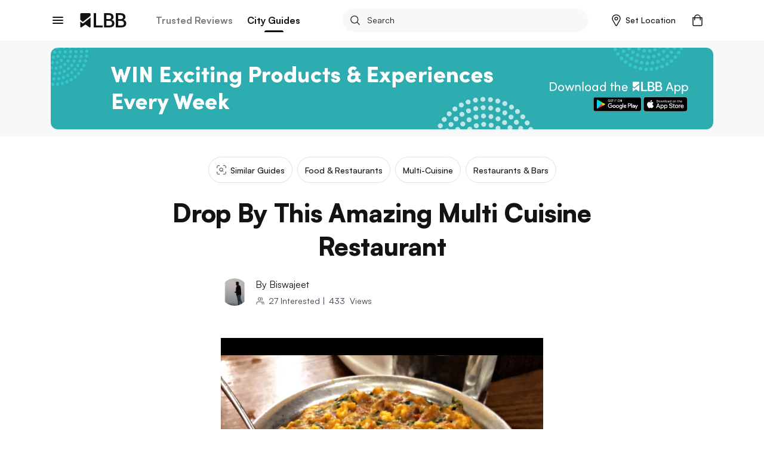

--- FILE ---
content_type: application/javascript; charset=UTF-8
request_url: https://lbb.in/_next/static/chunks/63.9cd821849167403fe17d.js
body_size: 3725
content:
(("undefined"!==typeof self?self:this).webpackJsonp_N_E=("undefined"!==typeof self?self:this).webpackJsonp_N_E||[]).push([[63],{"1Hl8":function(t,e,n){"use strict";n.d(e,"a",(function(){return l}));var r=n("HaE+"),o=n("6i7R"),a=n("vVzw");function i(){var t,e,n="function"==typeof Symbol?Symbol:{},r=n.iterator||"@@iterator",o=n.toStringTag||"@@toStringTag";function a(n,r,o,a){var i=r&&r.prototype instanceof u?r:u,s=Object.create(i.prototype);return c(s,"_invoke",function(n,r,o){var a,i,c,u=0,s=o||[],f=!1,d={p:0,n:0,v:t,a:p,f:p.bind(t,4),d:function(e,n){return a=e,i=0,c=t,d.n=n,l}};function p(n,r){for(i=n,c=r,e=0;!f&&u&&!o&&e<s.length;e++){var o,a=s[e],p=d.p,m=a[2];n>3?(o=m===r)&&(c=a[(i=a[4])?5:(i=3,3)],a[4]=a[5]=t):a[0]<=p&&((o=n<2&&p<a[1])?(i=0,d.v=r,d.n=a[1]):p<m&&(o=n<3||a[0]>r||r>m)&&(a[4]=n,a[5]=r,d.n=m,i=0))}if(o||n>1)return l;throw f=!0,r}return function(o,s,m){if(u>1)throw TypeError("Generator is already running");for(f&&1===s&&p(s,m),i=s,c=m;(e=i<2?t:c)||!f;){a||(i?i<3?(i>1&&(d.n=-1),p(i,c)):d.n=c:d.v=c);try{if(u=2,a){if(i||(o="next"),e=a[o]){if(!(e=e.call(a,c)))throw TypeError("iterator result is not an object");if(!e.done)return e;c=e.value,i<2&&(i=0)}else 1===i&&(e=a.return)&&e.call(a),i<2&&(c=TypeError("The iterator does not provide a '"+o+"' method"),i=1);a=t}else if((e=(f=d.n<0)?c:n.call(r,d))!==l)break}catch(e){a=t,i=1,c=e}finally{u=1}}return{value:e,done:f}}}(n,o,a),!0),s}var l={};function u(){}function s(){}function f(){}e=Object.getPrototypeOf;var d=[][r]?e(e([][r]())):(c(e={},r,(function(){return this})),e),p=f.prototype=u.prototype=Object.create(d);function m(t){return Object.setPrototypeOf?Object.setPrototypeOf(t,f):(t.__proto__=f,c(t,o,"GeneratorFunction")),t.prototype=Object.create(p),t}return s.prototype=f,c(p,"constructor",f),c(f,"constructor",s),s.displayName="GeneratorFunction",c(f,o,"GeneratorFunction"),c(p),c(p,o,"Generator"),c(p,r,(function(){return this})),c(p,"toString",(function(){return"[object Generator]"})),(i=function(){return{w:a,m:m}})()}function c(t,e,n,r){var o=Object.defineProperty;try{o({},"",{})}catch(t){o=0}(c=function(t,e,n,r){if(e)o?o(t,e,{value:n,enumerable:!r,configurable:!r,writable:!r}):t[e]=n;else{var a=function(e,n){c(t,e,(function(t){return this._invoke(e,n,t)}))};a("next",0),a("throw",1),a("return",2)}})(t,e,n,r)}var l=function(){var t=Object(r.a)(i().m((function t(e,n,c,l,u,s){return i().w((function(t){for(;;)switch(t.n){case 0:return t.n=1,Object(o.f)(e).then(function(){var t=Object(r.a)(i().m((function t(e){var r,u,f;return i().w((function(t){for(;;)switch(t.n){case 0:if(!e.city){t.n=2;break}return r=e.city,u=e.subcity,f=e.pincode,l&&Object(a.f)(null,null,null,null,null,{pincode:f,subcity:u,city:r}),t.n=1,Object(o.n)(r,n,c,f,u);case 1:s&&s();case 2:return t.a(2)}}),t)})));return function(e){return t.apply(this,arguments)}}());case 1:u&&u();case 2:return t.a(2)}}),t)})));return function(e,n,r,o,a,i){return t.apply(this,arguments)}}()},DA2g:function(t,e,n){"use strict";var r=n("HaE+"),o=n("wx14"),a=n("q1tI"),i=n.n(a),c=n("vCBE"),l=n("ROBa");i.a.createElement;function u(){var t,e,n="function"==typeof Symbol?Symbol:{},r=n.iterator||"@@iterator",o=n.toStringTag||"@@toStringTag";function a(n,r,o,a){var l=r&&r.prototype instanceof c?r:c,u=Object.create(l.prototype);return s(u,"_invoke",function(n,r,o){var a,c,l,u=0,s=o||[],f=!1,d={p:0,n:0,v:t,a:p,f:p.bind(t,4),d:function(e,n){return a=e,c=0,l=t,d.n=n,i}};function p(n,r){for(c=n,l=r,e=0;!f&&u&&!o&&e<s.length;e++){var o,a=s[e],p=d.p,m=a[2];n>3?(o=m===r)&&(l=a[(c=a[4])?5:(c=3,3)],a[4]=a[5]=t):a[0]<=p&&((o=n<2&&p<a[1])?(c=0,d.v=r,d.n=a[1]):p<m&&(o=n<3||a[0]>r||r>m)&&(a[4]=n,a[5]=r,d.n=m,c=0))}if(o||n>1)return i;throw f=!0,r}return function(o,s,m){if(u>1)throw TypeError("Generator is already running");for(f&&1===s&&p(s,m),c=s,l=m;(e=c<2?t:l)||!f;){a||(c?c<3?(c>1&&(d.n=-1),p(c,l)):d.n=l:d.v=l);try{if(u=2,a){if(c||(o="next"),e=a[o]){if(!(e=e.call(a,l)))throw TypeError("iterator result is not an object");if(!e.done)return e;l=e.value,c<2&&(c=0)}else 1===c&&(e=a.return)&&e.call(a),c<2&&(l=TypeError("The iterator does not provide a '"+o+"' method"),c=1);a=t}else if((e=(f=d.n<0)?l:n.call(r,d))!==i)break}catch(e){a=t,c=1,l=e}finally{u=1}}return{value:e,done:f}}}(n,o,a),!0),u}var i={};function c(){}function l(){}function f(){}e=Object.getPrototypeOf;var d=[][r]?e(e([][r]())):(s(e={},r,(function(){return this})),e),p=f.prototype=c.prototype=Object.create(d);function m(t){return Object.setPrototypeOf?Object.setPrototypeOf(t,f):(t.__proto__=f,s(t,o,"GeneratorFunction")),t.prototype=Object.create(p),t}return l.prototype=f,s(p,"constructor",f),s(f,"constructor",l),l.displayName="GeneratorFunction",s(f,o,"GeneratorFunction"),s(p),s(p,o,"Generator"),s(p,r,(function(){return this})),s(p,"toString",(function(){return"[object Generator]"})),(u=function(){return{w:a,m:m}})()}function s(t,e,n,r){var o=Object.defineProperty;try{o({},"",{})}catch(t){o=0}(s=function(t,e,n,r){if(e)o?o(t,e,{value:n,enumerable:!r,configurable:!r,writable:!r}):t[e]=n;else{var a=function(e,n){s(t,e,(function(t){return this._invoke(e,n,t)}))};a("next",0),a("throw",1),a("return",2)}})(t,e,n,r)}var f=function(t){return i.a.createElement("svg",Object(o.a)({xmlns:"http://www.w3.org/2000/svg",width:"13",height:"18",fill:"none",viewBox:"0 0 13 18"},t),i.a.createElement("path",{stroke:"#008084",strokeLinecap:"round",strokeLinejoin:"round",strokeMiterlimit:"10",strokeWidth:"1.25",d:"M6.61 1h-.016c-2.96 0-5.496 2.36-5.592 5.208-.024.872.232 1.824.592 2.56 0 0 .008.008.008.016l4.296 7.808a.784.784 0 0 0 .704.408c.28 0 .56-.136.704-.408l4.296-7.808c0-.008.008-.016.008-.016.36-.736.616-1.688.592-2.56C12.106 3.36 9.57 1 6.61 1z"}),i.a.createElement("path",{stroke:"#008084",strokeLinecap:"round",strokeLinejoin:"round",strokeMiterlimit:"10",strokeWidth:"1.25",d:"M6.601 8.6a2 2 0 1 0 .001-3.999A2 2 0 0 0 6.601 8.6z"}))},d=function(t){return i.a.createElement("svg",Object(o.a)({width:"24",height:"24",viewBox:"0 0 24 24",xmlns:"http://www.w3.org/2000/svg"},t),i.a.createElement("title",null,"Detect location-green@0.5x"),i.a.createElement("g",{fill:"none",fillRule:"evenodd"},i.a.createElement("path",{d:"M0 0h24v24H0z"}),i.a.createElement("path",{d:"M11 2h2v1.558A8.504 8.504 0 0 1 20.442 11H22v2h-1.558A8.504 8.504 0 0 1 13 20.442V22h-2v-1.558A8.504 8.504 0 0 1 3.558 13H2v-2h1.558A8.504 8.504 0 0 1 11 3.558V2zM5.07 13H6v-2h-.93A7.005 7.005 0 0 1 11 5.07V6h2v-.93A7.004 7.004 0 0 1 18.93 11H18v2h.93A7.004 7.004 0 0 1 13 18.93V18h-2v.93A7.004 7.004 0 0 1 5.07 13zM15 12a3 3 0 1 1-6 0 3 3 0 0 1 6 0z",fill:"#008084"})))};e.a=function(t){var e=t.className,n=void 0===e?"":e,o=t.fetchAndSetAddress,a=t.handleRequestClose,s=Object(c.a)(),p=s.setCity,m=s.setLocationData,h=s.setModalLocation;return i.a.createElement(l.c,null,i.a.createElement("div",{className:"location-option ".concat(n)},i.a.createElement("div",{className:"heading"},i.a.createElement("h3",{className:"title"},"Choose your location"),i.a.createElement("p",{className:"desc"},"Get personalised recommendations")),i.a.createElement("ul",{className:"list"},i.a.createElement("li",null,i.a.createElement("a",{id:"btn-location",className:"btn-location",onClick:function(){navigator.geolocation.getCurrentPosition(function(){var t=Object(r.a)(u().m((function t(e){var n,r,a;return u().w((function(t){for(;;)switch(t.n){case 0:if(!e.coords){t.n=1;break}return n=e.coords,r=n.latitude,a=n.longitude,t.n=1,o("".concat(r,",").concat(a),p,m);case 1:return t.a(2)}}),t)})));return function(e){return t.apply(this,arguments)}}(),(function(t){alert((null===t||void 0===t?void 0:t.message)||"Uh Oh , Could not fetch user location")}))}},i.a.createElement(d,null),i.a.createElement("span",null,"Current Location"))),i.a.createElement("li",null,i.a.createElement("a",{id:"btn-pincode",className:"btn-pincode",onClick:function(){h&&h({status:!0,component:"pincode"}),a&&a()}},i.a.createElement(f,null),i.a.createElement("span",null,"Enter Pincode"))))))}},RGuU:function(t,e,n){"use strict";n.r(e);var r=n("HaE+"),o=n("q1tI"),a=n.n(o),i=n("J6Do"),c=n.n(i),l=n("vCBE"),u=n("ROBa");a.a.createElement;function s(){var t,e,n="function"==typeof Symbol?Symbol:{},r=n.iterator||"@@iterator",o=n.toStringTag||"@@toStringTag";function a(n,r,o,a){var l=r&&r.prototype instanceof c?r:c,u=Object.create(l.prototype);return f(u,"_invoke",function(n,r,o){var a,c,l,u=0,s=o||[],f=!1,d={p:0,n:0,v:t,a:p,f:p.bind(t,4),d:function(e,n){return a=e,c=0,l=t,d.n=n,i}};function p(n,r){for(c=n,l=r,e=0;!f&&u&&!o&&e<s.length;e++){var o,a=s[e],p=d.p,m=a[2];n>3?(o=m===r)&&(l=a[(c=a[4])?5:(c=3,3)],a[4]=a[5]=t):a[0]<=p&&((o=n<2&&p<a[1])?(c=0,d.v=r,d.n=a[1]):p<m&&(o=n<3||a[0]>r||r>m)&&(a[4]=n,a[5]=r,d.n=m,c=0))}if(o||n>1)return i;throw f=!0,r}return function(o,s,m){if(u>1)throw TypeError("Generator is already running");for(f&&1===s&&p(s,m),c=s,l=m;(e=c<2?t:l)||!f;){a||(c?c<3?(c>1&&(d.n=-1),p(c,l)):d.n=l:d.v=l);try{if(u=2,a){if(c||(o="next"),e=a[o]){if(!(e=e.call(a,l)))throw TypeError("iterator result is not an object");if(!e.done)return e;l=e.value,c<2&&(c=0)}else 1===c&&(e=a.return)&&e.call(a),c<2&&(l=TypeError("The iterator does not provide a '"+o+"' method"),c=1);a=t}else if((e=(f=d.n<0)?l:n.call(r,d))!==i)break}catch(e){a=t,c=1,l=e}finally{u=1}}return{value:e,done:f}}}(n,o,a),!0),u}var i={};function c(){}function l(){}function u(){}e=Object.getPrototypeOf;var d=[][r]?e(e([][r]())):(f(e={},r,(function(){return this})),e),p=u.prototype=c.prototype=Object.create(d);function m(t){return Object.setPrototypeOf?Object.setPrototypeOf(t,u):(t.__proto__=u,f(t,o,"GeneratorFunction")),t.prototype=Object.create(p),t}return l.prototype=u,f(p,"constructor",u),f(u,"constructor",l),l.displayName="GeneratorFunction",f(u,o,"GeneratorFunction"),f(p),f(p,o,"Generator"),f(p,r,(function(){return this})),f(p,"toString",(function(){return"[object Generator]"})),(s=function(){return{w:a,m:m}})()}function f(t,e,n,r){var o=Object.defineProperty;try{o({},"",{})}catch(t){o=0}(f=function(t,e,n,r){if(e)o?o(t,e,{value:n,enumerable:!r,configurable:!r,writable:!r}):t[e]=n;else{var a=function(e,n){f(t,e,(function(t){return this._invoke(e,n,t)}))};a("next",0),a("throw",1),a("return",2)}})(t,e,n,r)}var d=function(t){var e=t.fetchAndSetAddress,n=t.className,i=void 0===n?"":n,c=Object(l.a)(),f=c.setCity,d=c.setLocationData,p=Object(o.useState)(""),m=p[0],h=p[1],b=Object(o.useState)(null),v=b[0],y=b[1],g=function(){var t=Object(r.a)(s().m((function t(n){return s().w((function(t){for(;;)switch(t.n){case 0:if(n.preventDefault(),!/^\d{6}$/.test(m)){t.n=2;break}return t.n=1,e(m,f,d);case 1:t.n=3;break;case 2:y("Please Enter a Valid Pincode");case 3:return t.a(2)}}),t)})));return function(e){return t.apply(this,arguments)}}();return a.a.createElement(u.d,null,a.a.createElement("div",{className:"location-pincode ".concat(i)},a.a.createElement("h3",{className:"label-heading"},"Enter a Pincode"),a.a.createElement("form",{id:"form-pincode",className:"form-pincode",onSubmit:g},a.a.createElement("div",{className:"form-group"},a.a.createElement("div",{className:"control-input"},a.a.createElement("input",{className:"txt-pincode",type:"number",id:"txt-pincode",name:"txt-pincode",placeholder:"Pincode",value:m,onChange:function(t){h(t.target.value),y(null)}})),a.a.createElement("button",{className:"btn btn-pincode",type:"submit",id:"btn-pincode",name:"btn-pincode"},"Apply")),v&&a.a.createElement(u.a,null,v))))},p=n("DA2g"),m=n("1Hl8"),h=n("auMK");a.a.createElement;function b(){var t,e,n="function"==typeof Symbol?Symbol:{},r=n.iterator||"@@iterator",o=n.toStringTag||"@@toStringTag";function a(n,r,o,a){var l=r&&r.prototype instanceof c?r:c,u=Object.create(l.prototype);return v(u,"_invoke",function(n,r,o){var a,c,l,u=0,s=o||[],f=!1,d={p:0,n:0,v:t,a:p,f:p.bind(t,4),d:function(e,n){return a=e,c=0,l=t,d.n=n,i}};function p(n,r){for(c=n,l=r,e=0;!f&&u&&!o&&e<s.length;e++){var o,a=s[e],p=d.p,m=a[2];n>3?(o=m===r)&&(l=a[(c=a[4])?5:(c=3,3)],a[4]=a[5]=t):a[0]<=p&&((o=n<2&&p<a[1])?(c=0,d.v=r,d.n=a[1]):p<m&&(o=n<3||a[0]>r||r>m)&&(a[4]=n,a[5]=r,d.n=m,c=0))}if(o||n>1)return i;throw f=!0,r}return function(o,s,m){if(u>1)throw TypeError("Generator is already running");for(f&&1===s&&p(s,m),c=s,l=m;(e=c<2?t:l)||!f;){a||(c?c<3?(c>1&&(d.n=-1),p(c,l)):d.n=l:d.v=l);try{if(u=2,a){if(c||(o="next"),e=a[o]){if(!(e=e.call(a,l)))throw TypeError("iterator result is not an object");if(!e.done)return e;l=e.value,c<2&&(c=0)}else 1===c&&(e=a.return)&&e.call(a),c<2&&(l=TypeError("The iterator does not provide a '"+o+"' method"),c=1);a=t}else if((e=(f=d.n<0)?l:n.call(r,d))!==i)break}catch(e){a=t,c=1,l=e}finally{u=1}}return{value:e,done:f}}}(n,o,a),!0),u}var i={};function c(){}function l(){}function u(){}e=Object.getPrototypeOf;var s=[][r]?e(e([][r]())):(v(e={},r,(function(){return this})),e),f=u.prototype=c.prototype=Object.create(s);function d(t){return Object.setPrototypeOf?Object.setPrototypeOf(t,u):(t.__proto__=u,v(t,o,"GeneratorFunction")),t.prototype=Object.create(f),t}return l.prototype=u,v(f,"constructor",u),v(u,"constructor",l),l.displayName="GeneratorFunction",v(u,o,"GeneratorFunction"),v(f),v(f,o,"Generator"),v(f,r,(function(){return this})),v(f,"toString",(function(){return"[object Generator]"})),(b=function(){return{w:a,m:d}})()}function v(t,e,n,r){var o=Object.defineProperty;try{o({},"",{})}catch(t){o=0}(v=function(t,e,n,r){if(e)o?o(t,e,{value:n,enumerable:!r,configurable:!r,writable:!r}):t[e]=n;else{var a=function(e,n){v(t,e,(function(t){return this._invoke(e,n,t)}))};a("next",0),a("throw",1),a("return",2)}})(t,e,n,r)}e.default=function(t){var e=t.open,n=void 0!==e&&e,o=t.onRequestClose,i=t.locationSetCallback,u=Object(h.a)().userinfo,s=Object(l.a)(),f=s.setCity,v=s.setLocationData,y=s.showComponent,g=function(){var t=Object(r.a)(b().m((function t(e){return b().w((function(t){for(;;)switch(t.n){case 0:return t.n=1,Object(m.a)(e,f,v,u,o,i);case 1:return t.a(2)}}),t)})));return function(e){return t.apply(this,arguments)}}(),w=y;return a.a.createElement(c.a,{modal:!1,open:n,onRequestClose:o,className:"dialog dialog-location mob-bottom",bodyClassName:"dialog-body",bodyStyle:{padding:".5rem",position:"relative"},contentClassName:"dialog-content",contentStyle:{width:"100%",maxWidth:"500px"}},a.a.createElement("div",{className:"location-body"},"option"===w&&a.a.createElement(p.a,{fetchAndSetAddress:g,locationSetCallback:i}),"pincode"===w&&a.a.createElement(d,{fetchAndSetAddress:g,locationSetCallback:i})))}},ROBa:function(t,e,n){"use strict";n.d(e,"c",(function(){return a})),n.d(e,"d",(function(){return i})),n.d(e,"b",(function(){return c})),n.d(e,"a",(function(){return l}));var r=n("vOnD"),o=n("lFMt"),a=r.c.div.withConfig({displayName:"styled-components__StyledLocationOption",componentId:"sc-1cxzk8d-0"})([".location-option{padding:2rem 1.5rem;.heading{margin-bottom:1.6rem;@media (min-width:800px){margin-bottom:1.2rem;}.title{color:",";font-size:1.6rem;font-weight:",";margin:0;@media (min-width:800px){font-size:1.4rem;}}.desc{color:",";font-size:1.4rem;margin:.8rem 0 0;@media (min-width:800px){font-size:1.2rem;}}}.list{list-style:none;padding:0;margin:0;li{margin-bottom:2rem;@media (min-width:800px){margin-bottom:1.4rem;}&:last-child{margin-bottom:0;}a{display:flex;align-items:center;color:",";font-size:1.4rem;font-weight:",";span{color:",";}svg{width:auto;height:1.8rem;margin-right:1rem;}}}}}"],o.U,o.tb,o.U,o.hb,o.tb,o.hb),i=r.c.div.withConfig({displayName:"styled-components__StyledLocationPincode",componentId:"sc-1cxzk8d-1"})([".location-pincode{padding:2rem 1.5rem;.label-heading{color:",";font-size:1.6rem;font-weight:",";margin-bottom:1.6rem;}.form-group{display:flex;align-items:center;justify-content:space-between;margin-bottom:0;.control-input{flex:1;}.txt-pincode{outline:none;font-size:1.6rem;font-weight:",";width:100%;height:3.6rem;padding:0 1.5rem;border:1px solid ",";border-radius:1.8rem;overflow:hidden;-moz-appearance:textfield;&::placeholder{font-weight:",";}&::-webkit-outer-spin-button,&::-webkit-inner-spin-button{-webkit-appearance:none;margin:0;}}.btn-pincode{display:flex;align-items:center;background-color:",";color:",";font-size:1.4rem;font-weight:",";text-transform:uppercase;height:3.6rem;line-height:3.6rem;padding:0 2rem;margin-left:1.5rem;border-radius:1.8rem;overflow:hidden;cursor:pointer;span{color:",";}}}}"],o.U,o.tb,o.wb,o.I,o.wb,o.hb,o.yb,o.tb,o.yb),c=r.c.div.withConfig({displayName:"styled-components__StyledLocationDrop",componentId:"sc-1cxzk8d-2"})([".location-drop{display:flex;align-items:center;height:4rem;.location-toggle{margin:0 1rem;}}.location-toggle{display:flex;justify-content:space-between;background-color:",";color:",";font-size:1.4rem;font-weight:",";text-transform:capitalize;white-space:nowrap;transition:all .2s ease;align-items:center;padding:0 .8rem;height:4rem;line-height:4rem;border-radius:2rem;overflow:hidden;span{color:",";}svg{width:auto;height:2rem;margin-right:.8rem;transition:all .2s ease;}&:hover,&.active{background-color:",";}}"],o.yb,o.U,o.vb,o.U,o.a),l=r.c.p.withConfig({displayName:"styled-components__StyledErrorMessage",componentId:"sc-1cxzk8d-3"})(["padding-left:10px;margin:0;margin-top:10px;color:red;"])}}]);